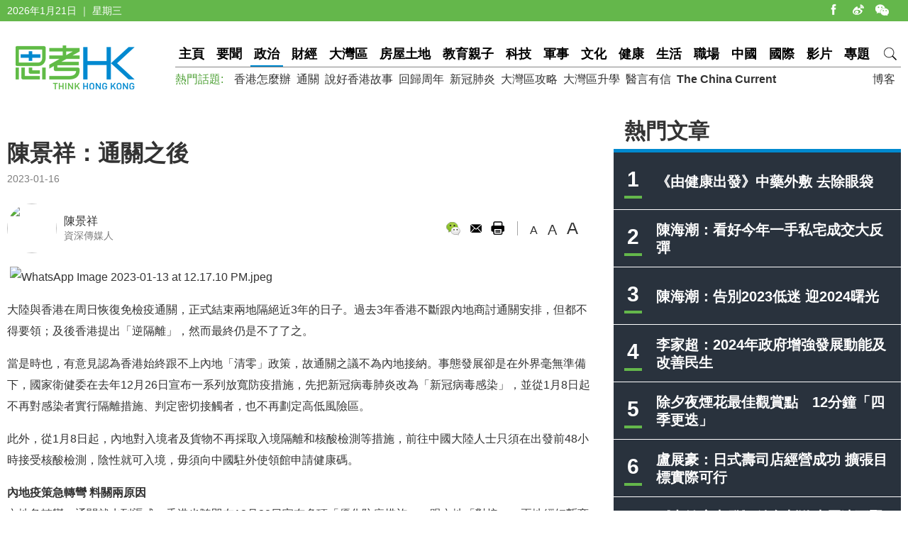

--- FILE ---
content_type: text/html
request_url: https://www.thinkhk.com/article/2023-01/16/58989.html
body_size: 10570
content:
<!doctype html>
<html>
<head>
<title>陳景祥：通關之後 - 思考香港</title>
<meta charset="utf-8">
<meta name="viewport" content="width=device-width, initial-scale=1.0, maximum-scale=1.0, user-scalable=0" />
<meta http-equiv="X-UA-Compatible" content="IE=edge,chrome=1" />
<meta name="format-detection"content="telephone=yes">
<meta name="keywords" content="通關,防疫" />
<meta name="description" content="通關之後生活逐步回復正常，但「老問題」很快就會再次浮現！抗疫一仗剛打完，更難打的仗才剛開始。" />
<meta name="published_time" content="2023-01-16 14:49" />
<meta property="fb:app_id" content="359316577753969" />
<meta property="og:url" content="https://www.thinkhk.com/article/2023-01/16/58989.html" />
<meta property="og:title" content="陳景祥：通關之後" />
<meta property="og:type" content="article" />
<meta property="og:description" content="通關之後生活逐步回復正常，但「老問題」很快就會再次浮現！抗疫一仗剛打完，更難打的仗才剛開始。" />
<meta property="og:image" content="https://www.thinkhk.com/d/file/2023-01-16/36c94d30b6df9a94476c75a8d814f7a0.jpeg" />
<link rel="apple-touch-icon" href="/static/images/icon.png">
<link href="/static/css/think_hk_Style.css?v201911191" rel="stylesheet" type="text/css">
<script type="text/javascript" src="/static/js/jquery-1.11.3.min.js"></script>
<script type="text/javascript" src="/static/js/think_hkSite.js"></script>
<script>(function(w,d,s,l,i){w[l]=w[l]||[];w[l].push({'gtm.start':
new Date().getTime(),event:'gtm.js'});var f=d.getElementsByTagName(s)[0],
j=d.createElement(s),dl=l!='dataLayer'?'&l='+l:'';j.async=true;j.src=
'https://www.googletagmanager.com/gtm.js?id='+i+dl;f.parentNode.insertBefore(j,f);
})(window,document,'script','dataLayer','GTM-W69CN5N');</script>
</head>
<body>
<noscript><iframe src="https://www.googletagmanager.com/ns.html?id=GTM-W69CN5N"
height="0" width="0" style="display:none;visibility:hidden"></iframe></noscript>
<script>(function(d, s, id) {
  var js, fjs = d.getElementsByTagName(s)[0];
  if (d.getElementById(id)) return;
  js = d.createElement(s); js.id = id;
  js.src = 'https://connect.facebook.net/en_US/sdk.js#xfbml=1&version=v14.0';
  fjs.parentNode.insertBefore(js, fjs);
}(document, 'script', 'facebook-jssdk'));</script>
<div class="topBar">
  <div class="wrapMain white">
    <div class="topShare"><span class="shareIco share1" onclick="window.open('https://www.facebook.com/thinkhongkong');"></span><span class="shareIco share5" onclick="window.open('http://www.weibo.com/thinkhongkong');"></span><span class="shareIco share3"><div class="popQRCode"><img src="/static/images/WeChat.jpg"></div></span></div>
<script type="text/javascript">document.writeln(new Date().getFullYear()+"年"+(new Date().getMonth() + 1)+"月"+new Date().getDate()+"日 ｜ "+new Array("星期日", "星期一", "星期二","星期三","星期四", "星期五","星期六")[new Date().getDay()]);</script></div>
</div>
<div class="topBarM"><a href="/" class="homeico">&nbsp;</a>
  <div class="navico">&nbsp;</div>
  <div id="navCon">
          <div class="searchBar" style="margin-top: 10px;"><span class="searchBt" onclick="$('#search_formM').submit();return false;">搜索</span>
            <div class="inputBox">
            <form action='/search.html' method="post" name="search_formM" id="search_formM">
            <input name="keyboard" type="text" id="keyboard" class="inputSearch" value="" placeholder="Search" />
            <input type="hidden" name="classid" value="1,2,3,4,5,6,7,11,13,14,15,17,18,19,24" />
            <input type="hidden" name="show" value="title,smalltext,newstext,writer,keyboard" />
            <input type="hidden" name="SubmitSearch" value="Search" />
            </form>
            </div>
          </div>
  <p>網站欄目：</p><a href="/news" class="nav">要聞</a><a href="/events" class="nav">政治</a><a href="/finance" class="nav">財經</a><a href="/bayarea" class="nav">大灣區</a><a href="/house" class="nav">房屋土地</a><a href="/edu" class="nav">教育親子</a><a href="/tech" class="nav">科技</a><a href="/military" class="nav">軍事</a><a href="/culture" class="nav">文化</a><a href="/health" class="nav">健康</a><a href="/society" class="nav">生活</a><a href="/career" class="nav">職場</a><a href="/china" class="nav">中國</a><a href="/world" class="nav">國際</a><a href="/authors" class="nav">博客</a><a href="/video" class="nav">影片</a><a href="/topic" class="nav">專題</a>
  <p>熱門話題：</p><a href="/topic/11885/%E9%A6%99%E6%B8%AF%E6%80%8E%E9%BA%BC%E8%BE%A6.html">香港怎麼辦</a><a href="/tags/%E9%80%9A%E9%97%9C/">通關</a><a href="/tags/%E8%AA%AA%E5%A5%BD%E9%A6%99%E6%B8%AF%E6%95%85%E4%BA%8B/">說好香港故事</a><a href="/tags/%E5%9B%9E%E6%AD%B8%E5%91%A8%E5%B9%B4/">回歸周年</a><a href="/tags/%E6%96%B0%E5%86%A0%E8%82%BA%E7%82%8E/">新冠肺炎</a><a href="/tags/%E5%A4%A7%E7%81%A3%E5%8D%80%E6%94%BB%E7%95%A5/">大灣區攻略</a><a href="/tags/%E5%A4%A7%E7%81%A3%E5%8D%80%E5%8D%87%E5%AD%B8/">大灣區升學</a><a href="/tags/%E9%86%AB%E8%A8%80%E6%9C%89%E4%BF%A1/">醫言有信</a><a href="/tags/The+China+Current/"><b>The China Current</b></a>  <p><a href="/subscribe.html" class="nav">訂閱思考香港週訊</a></p>
  
  </div>
</div>
<div class="header"><a href="/" class="logo"  ><img src="/static/images/logo.png" width="170" height="70" alt="思考HK"/></a>
  <div class="headerR">
    <div class="navBar"><a href="/" class="nav" id="navname_0index">主頁</a><a href="/news" class="nav" id="navname_11">要聞</a><a href="/events" class="nav" id="navname_1">政治</a><a href="/finance" class="nav" id="navname_2">財經</a><a href="/bayarea" class="nav" id="navname_19">大灣區</a><a href="/house" class="nav" id="navname_13">房屋土地</a><a href="/edu" class="nav" id="navname_5">教育親子</a><a href="/tech" class="nav" id="navname_4">科技</a><a href="/military" class="nav" id="navname_14">軍事</a><a href="/culture" class="nav" id="navname_15">文化</a><a href="/health" class="nav" id="navname_24">健康</a><a href="/society" class="nav" id="navname_3">生活</a><a href="/career" class="nav" id="navname_17">職場</a><a href="/china" class="nav" id="navname_6">中國</a><a href="/world" class="nav" id="navname_7">國際</a><a href="/video" class="nav" id="navname_18">影片</a><a href="/topic" class="nav" id="navname_0topic">專題</a><a href="javascript:void(0);" class="search">&nbsp;</a>
<div class="navSearchBar">
<form action='/search.html' method="post" name="search_news" id="search_news">
<input name="keyboard" type="text" id="keyboard" class="searchInput" value="" placeholder="Search" />
<input type="hidden" name="classid" value="1,2,3,4,5,6,7,11,13,14,15,17,18,19,24" />
<input type="hidden" name="show" value="title,smalltext,newstext,writer,keyboard" />
<input type="hidden" name="SubmitSearch" value="Search" />
</form><a href="javascript:void(0)" class="navSearchBt" onclick="$('#search_news').submit();return false;">搜索</a></div></div>
    <div class="fr tagList"><a href="/authors">博客</a></div>
    <div class="tagList"><span>熱門話題: </span><a href="/topic/11885/%E9%A6%99%E6%B8%AF%E6%80%8E%E9%BA%BC%E8%BE%A6.html">香港怎麼辦</a><a href="/tags/%E9%80%9A%E9%97%9C/">通關</a><a href="/tags/%E8%AA%AA%E5%A5%BD%E9%A6%99%E6%B8%AF%E6%95%85%E4%BA%8B/">說好香港故事</a><a href="/tags/%E5%9B%9E%E6%AD%B8%E5%91%A8%E5%B9%B4/">回歸周年</a><a href="/tags/%E6%96%B0%E5%86%A0%E8%82%BA%E7%82%8E/">新冠肺炎</a><a href="/tags/%E5%A4%A7%E7%81%A3%E5%8D%80%E6%94%BB%E7%95%A5/">大灣區攻略</a><a href="/tags/%E5%A4%A7%E7%81%A3%E5%8D%80%E5%8D%87%E5%AD%B8/">大灣區升學</a><a href="/tags/%E9%86%AB%E8%A8%80%E6%9C%89%E4%BF%A1/">醫言有信</a><a href="/tags/The+China+Current/"><b>The China Current</b></a></div>
  </div>
</div>
<script type="text/javascript">
$(function(){
$('#navname_0'). addClass ("dq");
$('#navname_1'). addClass ("dq");
});
</script>
<div class="wrapMain">
  <div class="sideR"><div id="indexmainR"><script type="text/javascript" src="/ajax/con_mainR.js"></script></div>
  <div  class="column2List overflowH bgW centermiddle">
  <script src=/d/js/acmsd/thea4.js></script>
  </div>
  <div class="hr10"></div>
  <div  class="column2List overflowH bgW centermiddle">
  <script src=/d/js/acmsd/thea6.js></script>
  </div>
  <div class="hr10"></div>
    </div>
  <div class="sideMainCon">
    <div class="hr10"></div>
    <div class="content">
      <h1>陳景祥：通關之後</h1>
      <div class="shareMobile"><a href="http://www.facebook.com/share.php?u=https://www.thinkhk.com/article/2023-01/16/58989.html" target="_blank"><span class="shareIco share1"></span></a><a href="https://chart.googleapis.com/chart?cht=qr&chs=500x500&choe=UTF-8&chld=L|4&chl=https://www.thinkhk.com/article/2023-01/16/58989.html" target="_blank"><span class="shareIco share2"></span></a><span class="shareLike"><div class="fb-like" data-href="https://www.thinkhk.com/article/2023-01/16/58989.html" data-layout="button_count" data-action="like" data-show-faces="false" data-share="false"></div></span></div>
      <div class="cl" id="shareMobileLine"></div>
      <div class="gray font14">2023-01-16</div>
      <div class="hr20"></div>
      <div class="conAuthor">

<div class="txPic"><a href="/author/555/%E9%99%B3%E6%99%AF%E7%A5%A5.html"><img src="/d/file/2019-03-01/c2b8eedbba5560c8e1ce880943264d72.jpg" /></a></div>
<div class="txt"><a href="/author/555/%E9%99%B3%E6%99%AF%E7%A5%A5.html">陳景祥</a><br><span class="gray font14">資深傳媒人</span></div>

</div>      <div class="conAuthorR">
        <div class="conShare">
          <div class="fl">
<div class="fb-like" data-href="https://www.thinkhk.com/article/2023-01/16/58989.html" data-layout="button_count" data-action="like" data-show-faces="false" data-share="true"></div>
&nbsp;
          </div>
          <span class="shareIco share3"><div class="popQRCode"><img src="/QRCode.php?url=/article/2023-01/16/58989.html"></div></span>
          <span class="shareIco share6" onclick="window.open('mailto:?subject='+encodeURIComponent(document.title)+'&body=:%20'+encodeURIComponent(location.href)); return false;" href="javascript:void(0);"></span>
          <span class="shareIco share5" onClick="window.print(); return false;"></span>
        </div>
        <div class="fontSize"><span class="changeSize" id="sizeS">A</span><span class="changeSize" id="sizeM">A</span><span class="changeSize" id="sizeB">A</span></div>
      </div>
      <div class="hr10"></div>
      <p>&nbsp;<img src="/d/file/2023-01-16/36c94d30b6df9a94476c75a8d814f7a0.jpeg" alt="WhatsApp Image 2023-01-13 at 12.17.10 PM.jpeg" width="800" height="495" /></p>
<p>大陸與香港在周日恢復免檢疫通關，正式結束兩地隔絕近3年的日子。過去3年香港不斷跟內地商討通關安排，但都不得要領；及後香港提出「逆隔離」，然而最終仍是不了了之。</p>
<p>當是時也，有意見認為香港始終跟不上內地「清零」政策，故通關之議不為內地接納。事態發展卻是在外界毫無準備下，國家衛健委在去年12月26日宣布一系列放寬防疫措施，先把新冠病毒肺炎改為「新冠病毒感染」，並從1月8日起不再對感染者實行隔離措施、判定密切接觸者，也不再劃定高低風險區。</p>
<p>此外，從1月8日起，內地對入境者及貨物不再採取入境隔離和核酸檢測等措施，前往中國大陸人士只須在出發前48小時接受核酸檢測，陰性就可入境，毋須向中國駐外使領館申請健康碼。</p>
<p><strong>內地疫策急轉彎 料關兩原因</strong><br />
內地急轉彎，通關就水到渠成，香港也隨即在12月28日宣布多項「優化防疫措施」，跟內地「對接」。兩地經短暫商談，就決定了在周日通關。3年多時間談不攏的事，現在不到兩星期就順利解決。事實證明，這跟香港是否要與內地一樣做到動態清零完全無關。</p>
<p>事情出現突變，相信有兩個主要原因。首先是大陸經濟因嚴厲防疫封控導致急促下滑，情况愈來愈緊迫，一系列財經金融數據都反映出大事不妙！據IMF（國際貨幣基金組織）估算，動態清零衝擊經濟發展，尤其去年上海和深圳等大城市實行封控管理，令經濟損失慘重。學者研究發現，上海和深圳兩個超大型經濟城市封城兩周的影響，令全國GDP（本地生產總值）損失約2%，約1900億人民幣，代價極高昂。IMF估計，中國大陸去年GDP增幅將降至約3%，這將是自1978年改革開放以來最低的經濟增幅。</p>
<p>去年9月世界銀行大幅調低中國大陸的增長預測，由去年6月的4.3%，調低至2.8%，可能是中國大陸自1990年以來，增長首次落後亞洲其他地方。世銀認為中國大陸的封城及大規模檢測、限制民眾出行等措施令消費減少，而佔大陸經濟活動五分之一的房地產市場又迅速下滑，令經濟雪上加霜。</p>
<p>受到包括上海在內多個城市封控影響，大陸去年4月多項數據都驚現「斷崖式」暴跌，內地評論指是「觸目驚心」，其中4月社會消費品零售總額按年降11.1%，是2020年3月以來最低；4月規模以上工業增加值按年跌2.9%，遠低於預估的增加0.4%，是2020年2月以來最低；房地產開發投資按年減2.7%；全國固定資產投資按年增6.8%，低於預期的7%。金融數據方面，4月社會融資新增0.91萬億人民幣，同比少增0.95萬億人民幣。</p>
<p>為應對不利形勢，去年5月25日國務院緊急召開「10萬人大會」，出台33項措施、12萬億人民幣的穩大盤計劃；然而一系列措施推出後，對經濟增長的作用不明顯。北京應明白，若不放鬆防疫政策、帶動各環節活起來，經濟不景隨時會變成一場危機，必須及早出手。</p>
<p>有分析認為國際市場不行，憑內地龐大內部市場，又有何懼？然而市場講的是「有效需求」，是有支付能力的需求，倘經濟持續下行、居民收入下降，人口規模再大又有何用？</p>
<p><img src="/d/file/2023-01-16/66c806516ca742dd95ef13ce04ef0c4e.jpg" alt="shutterstock_761824495.jpg" width="800" height="495" /></p>
<p>其次，民眾對嚴苛封控措施似已到忍無可忍的地步，去年11月24日新疆發生火災造成10人死亡，有說法指事故是因防疫措施阻礙救援和逃生。事件觸發部分地方出現示威抗議，北京高校學生則手舉白紙以示不滿，引發一場「白紙運動」。除了大城市，抗議活動也迅速蔓延至成都、西安等城市，敲響了社會不安的警號。</p>
<p>北京雖無正面承認，但上述兩大因素應發揮了重要作用，不單令北京下定決心扭轉防疫政策，而且來了個急轉彎，在極短時間內一步到位，由極嚴厲管控到幾乎完全放開，不但令外界始料不及，各國對開放之後如何接待封關3年的內地旅客，都顯得手足無措，到底應特別針對、嚴格限制，還是如一般旅客處理，各國都有不同對策（1月8日新華社發表長文〈中國戰「疫」進入新階段──我國因時因勢優化疫情防控措施紀實〉，披露官方防疫思路轉變的背景及原因，可參考）。</p>
<p>內地疫熾 通關考驗港府應變能力<br />
儘管美國等幾個國家對內地旅客設特別入境規限，但港人對恢復通關反應熱烈，目前預約過關人數已逾40萬，政府指若通關情况暢順，會視乎需求逐步擴大計劃。雖然如此，對通關後湧來大批內地人，「民間輿情」仍十分擔心，包括怕內地人搶購防疫物資、怕他們帶來變種病毒，也怕他們在港出現病徵後會跟港人「搶」病床！</p>
<p>由於行政長官、政務司長、保安局長都是紀律部隊出身，對安排出入境、維持口岸秩序等工作駕輕就熟，旅客進出井然有序，通關的具體執行工作應不成問題。現在最大問題是，通關後會否觸發另一輪內地與香港矛盾，就如當年自由行開始後出現水貨客、內地人來港產子、旅遊巴造成交通擠塞等。生活上的摩擦和公共資源被擠佔，矛盾不斷積累，最後就會釀成公開衝突。</p>
<p>互通之後內地與香港的互動，會否觸發敵意還是可以和諧共存，其實是這次恢復通關的最大考驗。吸收2003年自由行教訓，特區政府應密切注視通關後的民情變化，及早應對，在任何矛盾轉趨尖銳前就要盡快化解；尤其通關首兩個月，內地疫情仍處嚴峻期，疫情變化可能引起各種意料不及的危機，這將考驗特區政府的警覺和應變能力。</p>
<p>自疫情以來，港人似乎都把未來寄望於通關。事實上，當各種限制放寬而有更多內地遊客來港，零售、酒店、餐飲等服務業很快就會得到好處；但由於旅遊業佔本地GDP比重不高，即使增幅強勁，但對GDP增長貢獻有限。</p>
<p>通關有利香港復常，而所謂復常，除了指日常生活重上正軌，也表示我們回到過去狀態。而眾所周知，疫情發生前，香港已面臨一場轉型，即發展創科產業及解決積累已久的土地房屋問題。疫情過去，但香港仍需面對三大難題，分別是中美對抗和地緣政治、高通脹下貨幣政策持續緊縮，及人口繼續流出。</p>
<p><img src="/d/file/2023-01-16/a1630e7836544b845a6bc65ff89ebde3.jpg" alt="shutterstock_2139592357.jpg" width="800" height="495" /></p>
<p><strong>打完抗疫戰 港仍需應對三難題</strong><br />
中美戰略競爭已成長期趨勢，其結果是加快全球科技脫鈎、物流鏈重組，對全球經濟增長和國際金融市場都會造成深遠影響。香港正轉向科創發展，中美對峙對香港引進西方科技的影響有多大？</p>
<p>特朗普政府年代，2020年美國向香港出口的國際設備和某些高科技產品實施新限制，美國商務部表明，香港將受到適用於中國大陸某些技術出口的管制。這些措施實際影響有多大，過去3年因疫情令各地分隔，貿易和各種交往都處於非正常狀態，美國對港的禁制到底有何實質影響，一直都看不清楚。復常之後各地往來漸趨正常，也許屆時就會看出端倪。</p>
<p>高通脹是當前全球經濟發展的「公敵」，過去逾20年受益於全球化令生產成本大降，且價廉物美的商品源源不絕地供應。這些「紅利」到中美貿易戰及俄烏戰爭後全面逆轉，糧食和能源市場供應紊亂推高了通脹（後遺症之一是香港大加電費），令各國央行紛紛加息、收緊貨幣政策。聯匯制度下，美元加息令資金流動性收縮，勢必打擊香港經濟活動。</p>
<p>人口持續流出，即所謂移民潮，是影響香港長遠發展的大問題。人口老化已令本地人口減少，加上移民潮再流失一大批，政府有何對策？當局以「搶人才」回應，唯這只是短期措施，長遠計香港是否需引入更多移民？科創高端人才是否主要在本地培養，而非在外地「盲搶」？這些問題，政府都必須回答。</p>
<p>通關之後生活逐步回復正常，但「老問題」很快就會再次浮現！抗疫一仗剛打完，更難打的仗才剛開始。</p>
<p>文章只屬作者觀點，不代表本網立場。</p>
<p>文章原刊於《明報》</p>
<p>&nbsp;</p><div class="tagBar blue"><a href="/tags/%E9%80%9A%E9%97%9C/" class="tag">通關</a> ,  <a href="/tags/%E9%98%B2%E7%96%AB/" class="tag">防疫</a></div>      <div class="prenextCon">
      <div class="nextCon"><span class="font20">下一篇</span><br><a href='/article/2023-01/16/58978.html'>劉俠彥：鄭雁雄升任香港中聯辦主任，為什麼是他？</a></div>
      <div class="preCon"><span class="font20">上一篇</span><br><a href='/article/2023-01/16/58995.html'>區漢宗：駱惠寧功成身退 鄭雁雄繼往開來</a></div>
      <div class="cl"></div>
      </div>
    </div>

    <div class="yanzhanList">
      <div class="conColTit">延伸閱讀</div>
      <ul class="newsList connewTop borderB2">
<li><div class="pic"><a href="/article/2023-06/02/60543.html"><img src="/d/file/2023-06-02/feea787db4202a699bc2cc1b54a2ce02.jpg" /></a></div><div class="txt"><div class="tit"><a href="/article/2023-06/02/60543.html">黃愉婷：從通關以來的風波 反思吸引內地遊客的挑戰</a></div><div class="summary">為旅客建立完善的投訴和糾紛處理機制也十分重要，旅發局應設立專門的熱線、社交平台帳號，讓旅客日後在香港遇到問題時，可有方便、公正、高效的途徑尋求幫助，盡快處理問題，毋須再「一肚氣」於社交平台發洩。</div><p><span class="black">黃愉婷&nbsp;&nbsp;</span><span class="gray">2023-06-02</span></p></div></li>
</ul>    </div>
    <div  class="conNewsList overflowH">
      <ul id="moreYanzhanList">

<li><a href="/article/2023-06/02/60543.html">黃愉婷：從通關以來的風波 反思吸引內地遊客的挑戰</a><p class="font14 gray"><span class="black">黃愉婷&nbsp;&nbsp;</span><span class="gray">2023-06-02</span></p></li>

<li><a href="/article/2023-05/29/60496.html">周顯：兩地兩檢、兩地一檢、 一地兩檢、兩地零檢</a><p class="font14 gray"><span class="black">周顯&nbsp;&nbsp;</span><span class="gray">2023-05-29</span></p></li>

<li><a href="/article/2023-05/22/60410.html"> 陳凱文：內地過關「黑碼」應取消嗎？</a><p class="font14 gray"><span class="black">陳凱文&nbsp;&nbsp;</span><span class="gray">2023-05-22</span></p></li>

<li><a href="/article/2023-02/06/59259.html">思考香港：通關只是邁向繁榮的第一步</a><p class="font14 gray"><span class="black">《思考香港》編輯部&nbsp;&nbsp;</span><span class="gray">2023-02-06</span></p></li>

<li><a href="/article/2023-02/06/59254.html">戴慶成：香港是時候檢討三年抗疫工作</a><p class="font14 gray"><span class="black">戴慶成&nbsp;&nbsp;</span><span class="gray">2023-02-06</span></p></li>

<li><a href="/article/2023-02/03/59223.html">池洪博：如今再做疫情調查是否還有實際意義？</a><p class="font14 gray"><span class="black">池洪博&nbsp;&nbsp;</span><span class="gray">2023-02-03</span></p></li>

</ul>
<script>$('#moreYanzhanList li').eq(0).hide()</script>    </div>
  </div>
  <!--sideMainL end-->
  <div class="cl"></div>
</div>
<script>
//-----------
$(function() {
    var _scrolltop = $(window).scrollTop();
    windowChange (_scrolltop);
    $(window).bind('scroll resize', function(e) {
        var _scrolltop = $(window).scrollTop();
        windowChange (_scrolltop);
    });
    $(".content iframe").each(function(){
        if($(this).attr('src').indexOf('youtube.com')) {
            $(this).parent().addClass('youtube_frame');
        }
    });
});
function windowChange(_scrolltop) {
    if ($(".wrapMain").width() <= 750) {
        var _offsetTop = $("#shareMobileLine").offset().top;
        if (_scrolltop > _offsetTop) {
			$(".shareMobile").addClass("scrolltop").css("position", "fixed").css("top", "0px");
        }
		 else {
            $(".shareMobile").removeClass("scrolltop").css("position", "static")}
    }
}
</script>
<script src="/e/public/onclick/?enews=donews&classid=1&id=58989"></script><div class="footer">
  <div class="wrapMain white font14">
    <p class="footerNav fl"><a href="/html/aboutus.html">關於我們 </a><a href="/html/contactus.html">聯絡我們 </a><a href="/html/copyright.html">版權聲明 </a><a href="/html/privacy.html">私隱政策 </a></p>
    <p class="fr">&copy;2024 思考香港. All rights reserved.</p>
  </div>
</div>
<div class="fb-root"></div>
<script type="text/javascript" src="/static/js/think_hkNewslatter.js"></script>
</body>
</html>